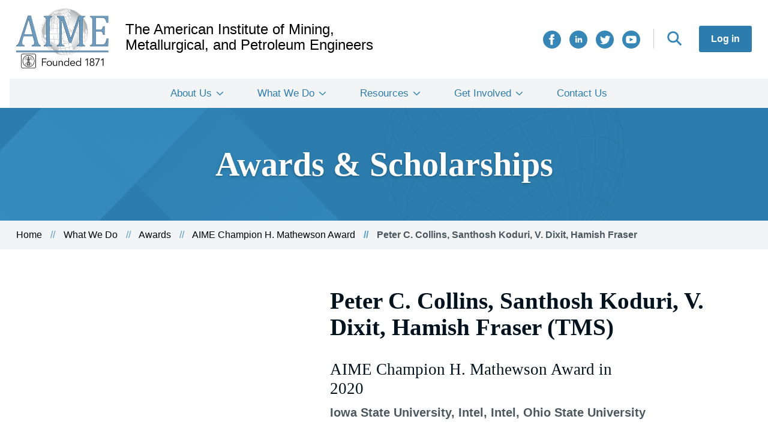

--- FILE ---
content_type: text/html; charset=UTF-8
request_url: https://aimehq.org/what-we-do/awards/aime-champ-mathewson-award/peter-c-collins-santhosh-koduri-v-dixit-hamish-fraser
body_size: 5250
content:
<!DOCTYPE html>
<html lang="en" dir="ltr">
  <head>
    <meta charset="utf-8" />
<meta name="description" content="&quot;Understanding the Interdependencies Between Composition, Microstructure, and Continuum Variables and Their Influence on the Fracture Toughness of a/b-Processed Ti-6Al-4V&quot;, Met Trans A, March 2018" />
<link rel="canonical" href="https://aimehq.org/what-we-do/awards/aime-champ-mathewson-award/peter-c-collins-santhosh-koduri-v-dixit-hamish-fraser" />
<meta name="Generator" content="Drupal 10 (https://www.drupal.org)" />
<meta name="MobileOptimized" content="width" />
<meta name="HandheldFriendly" content="true" />
<meta name="viewport" content="width=device-width, initial-scale=1.0" />
<script type="application/ld+json">{
    "@context": "https://schema.org",
    "@graph": [
        {
            "@type": "Organization",
            "sameAs": "https://twitter.com/aimehq",
            "name": "The American Institute of Mining, Metallurgical, and Petroleum Engineers",
            "description": "AIME supports its four Member Societies through the conferring of awards, scholarships and special grants and, as one of the five Founder Societies of engineering.",
            "url": "https://aimehq.org/",
            "logo": {
                "@type": "ImageObject",
                "url": "https://aime.prod.fruition.net/themes/custom/aime/AIME_Logo.png"
            }
        }
    ]
}</script>
<link rel="icon" href="/core/misc/favicon.ico" type="image/vnd.microsoft.icon" />

    <title>Peter C. Collins, Santhosh Koduri, V. Dixit, Hamish Fraser | The American Institute of Mining, Metallurgical, and Petroleum Engineers</title>
    <link rel="stylesheet" media="all" href="/sites/default/files/css/css_a7wiaGVoA2xJwlsesJxJ1DUnbG1AXJBtYQsIAKYuFas.css?delta=0&amp;language=en&amp;theme=aime&amp;include=eJw9zFEOAiEMRdEN4bCmN_AkNYVOWjTi6o0a5-_mfFxIZ25qO_QSc6mMlvAxe9BdKuPkoohYeUfw350RaIxUzJmr3w_ohhuePxjmHSovps4qyFfRSd8Kjik2UqyY7N_hG9OqNAc" />
<link rel="stylesheet" media="all" href="/sites/default/files/css/css_rWdypkx-dLIn8DHeR0HMoP5wSeMUulOuEsIXCkTTkws.css?delta=1&amp;language=en&amp;theme=aime&amp;include=eJw9zFEOAiEMRdEN4bCmN_AkNYVOWjTi6o0a5-_mfFxIZ25qO_QSc6mMlvAxe9BdKuPkoohYeUfw350RaIxUzJmr3w_ohhuePxjmHSovps4qyFfRSd8Kjik2UqyY7N_hG9OqNAc" />

    <script type="application/json" data-drupal-selector="drupal-settings-json">{"path":{"baseUrl":"\/","pathPrefix":"","currentPath":"node\/1830","currentPathIsAdmin":false,"isFront":false,"currentLanguage":"en"},"pluralDelimiter":"\u0003","suppressDeprecationErrors":true,"gtag":{"tagId":"","consentMode":false,"otherIds":[],"events":[],"additionalConfigInfo":[]},"ajaxPageState":{"libraries":"eJxdzV0KAjEQA-AL1e2RJNuNw8hMRzpFXE_vDyjoS0i-l0CdVSxW2CHnbtql4GVx5Ri6Mb_cDJl7XZH8dGcmhFlaDNYew2F6Z5EIMR4npMoz_veCM26_6MW5KepJbXIsDZep0UvuOenvzwfmIUFi","theme":"aime","theme_token":null},"ajaxTrustedUrl":[],"gtm":{"tagId":null,"settings":{"data_layer":"dataLayer","include_classes":false,"allowlist_classes":"google\nnonGooglePixels\nnonGoogleScripts\nnonGoogleIframes","blocklist_classes":"customScripts\ncustomPixels","include_environment":false,"environment_id":"","environment_token":""},"tagIds":["GTM-PGSWX2G"]},"user":{"uid":0,"permissionsHash":"c969246ef2f309553e5d80d1599888246e0336c713bd504baab38f5bfc015079"}}</script>
<script src="/sites/default/files/js/js_fk64RDZdE2RchkMaX1hKc93OfTsUDbyxjPQJ1QjkBqQ.js?scope=header&amp;delta=0&amp;language=en&amp;theme=aime&amp;include=eJxLzMxN1U_PyU9KzNEtLqnMycxL10nPz0_PSY0vSUzXTwcS6Hy9xKzEClTBXADUixst"></script>
<script src="/modules/contrib/google_tag/js/gtag.js?t8imvj"></script>
<script src="/modules/contrib/google_tag/js/gtm.js?t8imvj"></script>

  </head>
  <body class="path-node page-node-type-awards-scholarships-winner">
        <a href="#main-content" class="visually-hidden focusable skip-link">
      Skip to main content
    </a>
    <noscript><iframe src="https://www.googletagmanager.com/ns.html?id=GTM-PGSWX2G"
                  height="0" width="0" style="display:none;visibility:hidden"></iframe></noscript>

      <div class="dialog-off-canvas-main-canvas" data-off-canvas-main-canvas>
    <div class="aime-site layout-container">
  <header role="banner" class="aime-site__header">
      <div class = "region region-header">
    <div class = "container clearfix">
      <div id="block-aime-branding" class="block block-system block-system-branding-block">
  
    
        <a href="/" rel="home" class="site-logo">
      <img src="/themes/custom/aime/AIME_Logo.png" alt="Home" />
    </a>
        <div class="site-name">
      <a href="/" rel="home">The American Institute of Mining, Metallurgical, and Petroleum Engineers</a>
    </div>
    </div>
<div id="block-hamburgericon" class="block block-block-content block-block-content55b44c44-1f43-4594-ba43-3b4e975535f3">
  
    
      
  </div>
<nav role="navigation" aria-labelledby="block-aime-account-menu-menu" id="block-aime-account-menu" class="block block-menu navigation menu--account">
            
  <h2 class="visually-hidden" id="block-aime-account-menu-menu">User account menu</h2>
  

        
                <ul data-region="header" class="menu menu--level-1">
                    <li class="menu-item">
        <a href="/user/login" data-drupal-link-system-path="user/login">Log in</a>
              </li>
        </ul>
  


  </nav>
<nav role="navigation" aria-labelledby="block-search-menu" id="block-search" class="block block-menu navigation menu--search">
            
  <h2 class="visually-hidden" id="block-search-menu">Search</h2>
  

        
                <ul data-region="header" class="menu menu--level-1">
                    <li class="menu-item">
        <a href="/search" data-drupal-link-system-path="search">Search</a>
              </li>
        </ul>
  


  </nav>
<nav role="navigation" aria-labelledby="block-connectwithus-2-menu" id="block-connectwithus-2" class="block block-menu navigation menu--social-share-icons">
            
  <h2 class="visually-hidden" id="block-connectwithus-2-menu">Connect With Us</h2>
  

        
                <ul data-region="header" class="menu menu--level-1">
                    <li class="menu-item">
        <a href="https://www.facebook.com/AIMEHQ/" class="aime-site__facebook" target="_blank">Facebook</a>
              </li>
                <li class="menu-item">
        <a href="https://www.linkedin.com/company/american-institute-of-mining-metallurgical-and-petroleum-engineers-inc-aime/" class="aime-site__linkedin" target="_blank">LinkedIn</a>
              </li>
                <li class="menu-item">
        <a href="https://twitter.com/aimehq" class="aime-site__twitter" target="_blank">Twitter</a>
              </li>
                <li class="menu-item">
        <a href="https://www.youtube.com/user/AIMEHQ" class="aime-site__youtube" target="_blank">YouTube</a>
              </li>
        </ul>
  


  </nav>

    </div>
  </div>

  </header>

  <nav role="banner" class="aime-site__header">
      <div class="region region-primary-menu">
    <nav role="navigation" aria-labelledby="block-aime-main-menu-menu" id="block-aime-main-menu" class="block block-menu navigation menu--main">
            
  <h2 class="visually-hidden" id="block-aime-main-menu-menu">Main navigation</h2>
  

        
                <ul data-region="primary_menu" class="menu menu--level-1">
                    <li class="menu-item menu-item--expanded">
        <a href="/about-us" data-drupal-link-system-path="node/3">About Us</a>
                                  <ul class="menu">
                    <li class="menu-item">
        <a href="/about-us/governance" data-drupal-link-system-path="node/3802">Governance</a>
              </li>
                <li class="menu-item">
        <a href="/about-us/history" data-drupal-link-system-path="node/2">Our History</a>
              </li>
                <li class="menu-item">
        <a href="/about-us/annual-reports" data-drupal-link-system-path="node/2953">Annual Reports</a>
              </li>
                <li class="menu-item">
        <a href="/about-us/news" data-drupal-link-system-path="about-us/news">News</a>
              </li>
        </ul>
  
              </li>
                <li class="menu-item menu-item--expanded">
        <a href="/what-we-do" data-drupal-link-system-path="node/2929">What We Do</a>
                                  <ul class="menu">
                    <li class="menu-item">
        <a href="/what-we-do/oral-histories" data-drupal-link-system-path="what-we-do/oral-histories">Oral Histories</a>
              </li>
                <li class="menu-item">
        <a href="/what-we-do/awards" data-drupal-link-system-path="what-we-do/awards">Awards</a>
              </li>
                <li class="menu-item">
        <a href="/what-we-do/scholarships" data-drupal-link-system-path="what-we-do/scholarships">Scholarships</a>
              </li>
                <li class="menu-item">
        <a href="/what-we-do/milestone-recognition" data-drupal-link-system-path="node/3746">Milestone Recognition</a>
              </li>
                <li class="menu-item">
        <a href="/what-we-do/funding" data-drupal-link-system-path="node/2947">Funding</a>
              </li>
                <li class="menu-item">
        <a href="/what-we-do/collaborative-efforts" data-drupal-link-system-path="node/2933">Collaborative Efforts</a>
              </li>
        </ul>
  
              </li>
                <li class="menu-item menu-item--expanded">
        <a href="/resources" data-drupal-link-system-path="node/2935">Resources</a>
                                  <ul class="menu">
                    <li class="menu-item">
        <a href="/resources/digital-library" data-drupal-link-system-path="node/5">Digital Library</a>
              </li>
                <li class="menu-item">
        <a href="/resources/artifacts" data-drupal-link-system-path="node/3759">Artifacts</a>
              </li>
                <li class="menu-item">
        <a href="/resources/transformations" data-drupal-link-system-path="node/2950">Transformations</a>
              </li>
                <li class="menu-item">
        <a href="/resources/key-links-profession" data-drupal-link-system-path="node/2948">Key Links for the Profession</a>
              </li>
                <li class="menu-item">
        <a href="/resources/marketing-materials" data-drupal-link-system-path="node/2961">Marketing Materials</a>
              </li>
                <li class="menu-item">
        <a href="/trustee-resources" data-drupal-link-system-path="node/2944">For Trustees &amp; Committees</a>
              </li>
        </ul>
  
              </li>
                <li class="menu-item menu-item--expanded">
        <a href="/how-to-get-involved" data-drupal-link-system-path="node/2938">Get Involved</a>
                                  <ul class="menu">
                    <li class="menu-item">
        <a href="/how-to-get-involved/events" data-drupal-link-system-path="how-to-get-involved/events">Events</a>
              </li>
                <li class="menu-item">
        <a href="/how-to-get-involved/become-member" data-drupal-link-system-path="node/2939">Become a Member</a>
              </li>
                <li class="menu-item">
        <a href="/how-to-get-involved/become-volunteer" data-drupal-link-system-path="node/2941">Become a Volunteer</a>
              </li>
                <li class="menu-item">
        <a href="/how-to-get-involved/charitable-giving" data-drupal-link-system-path="node/2940">Charitable Giving</a>
              </li>
        </ul>
  
              </li>
                <li class="menu-item">
        <a href="/contact" data-drupal-link-system-path="webform/contact">Contact Us</a>
              </li>
        </ul>
  


  </nav>

  </div>

  </nav>

  <main role="main" class="aime-site__main" id="aime-site-main">
    <a id="main-content" tabindex="-1"></a>    <div class="aime-site__content-top">
        <div class="region region-content-top">
    <div id="block-heroblock" class="block block-aime-blocks block-hero-block">
  
    
      <section class = "hero-secondary section-pad-64">
  <div class = "container">
    <h1 class = "hero-secondary__title header-3xl header-white text-shadow">Awards & Scholarships</h1>
    <img class = "hero-secondary__globe" src = "/themes/custom/aime/images/aime-globe.svg" alt="" />
  </div>
  <div class = "hero-secondary__fade"></div>
  <div class = "hero-secondary__fade-flipped"></div>
  <div class = "hero-secondary__fade-sml"></div>
</section>

  </div>

<div class="container breadcrumb-section">
  <div id="block-aime-breadcrumbs" class="block block-system block-system-breadcrumb-block">
    
        
            <nav class="breadcrumb" role="navigation" aria-labelledby="system-breadcrumb">
    <h2 id="system-breadcrumb" class="visually-hidden">Breadcrumb</h2>
    <ol>
          <li>
                  <a href="/">Home</a>
              </li>
          <li>
                  <a href="/what-we-do">What We Do</a>
              </li>
          <li>
                  <a href="/what-we-do/awards">Awards</a>
              </li>
          <li>
                  <a href="/what-we-do/awards/aime-champ-mathewson-award">AIME Champion H. Mathewson Award</a>
              </li>
          <li>
                  Peter C. Collins, Santhosh Koduri, V. Dixit, Hamish Fraser
              </li>
        </ol>
  </nav>

      </div>
</div>

  </div>

    </div>
    <div class="layout-content aime-site__content">
        <div class="region region-content">
    <div data-drupal-messages-fallback class="hidden"></div><div id="block-aime-content" class="block block-system block-system-main-block">
  
    
      
    
<article class="node node--type-awards-scholarships-winner node--view-mode-full">
  
<div class = "section-pad-32"></div>
<section class = "person-bio container grid-wrapper">
  <div class="person-bio__content width-5-12">
              </div>
  <div class = "person-bio__content width-7-12">
    <div class = "person-bio__content__header">
      <h2 class = "person-bio__name header-xl">
        Peter C. Collins, Santhosh Koduri, V. Dixit, Hamish Fraser
                           (TMS)               </h2>

      
              <h2 class = "person-bio__award-year header-m">
          AIME Champion H. Mathewson Award in 
      <div class="field field--name-field-year field--type-integer field--label-hidden field__items">
              <div class="field__item">2020</div>
          </div>
  
        </h2>
          </div>
          <div class="person-bio__award paragraph-m">
        
            <div class="field field--name-field-subheader field--type-string-long field--label-hidden field__item">Iowa State University, Intel, Intel, Ohio State University</div>
      
      </div>
    
    
    
          <div class = "person-bio__bio content-wysiwyg">
        
            <div class="clearfix text-formatted field field--name-body field--type-text-with-summary field--label-hidden field__item"><p>"Understanding the Interdependencies Between Composition, Microstructure, and Continuum Variables and Their Influence on the Fracture Toughness of a/b-Processed Ti-6Al-4V", Met Trans A, March 2018</p>
</div>
      
      </div>
    
    
    
      </div>
</section>
<div class = "section-pad-32"></div>
</article>

  </div>
<div id="block-globalfooterads" class="block block-block-content block-block-content9b807517-4ccc-442b-b592-b13006fd64e2">
  
    
      
            <div class="clearfix text-formatted field field--name-body field--type-text-with-summary field--label-hidden field__item"><p>&nbsp;</p>
<p class="text-align-center" style="font-size:10px;">ADVERTISEMENT:</p>
  <script type="text/javascript" src="https://static.adzerk.net/ados.js"></script>
  <script type="text/javascript">
    var ados = ados || {};
    ados.run = ados.run || [];
    ados.run.push(function() {
      /* load placement for account: Multiview,
                            site: AIMEweb - American Institute of Mining, Metallurgical, and Petroleum Engineers -,
                            zone: AIMEweb - Leaderboard 728x90,
                            size: 728x90 - Leaderboard */
      ados_add_placement(4466, 54385, "mvLeaderboard", 4)
        .setZone(230520);
      ados_load();
    });
  </script>
  <style>
    #mvLeaderboard img {
      height: auto;
      max-width: 100%;
    }
  </style>
  <div id="mvLeaderboard" class="advertisement-section"></div>
  <script type="text/javascript" src="https://static.adzerk.net/ados.js"></script>
  <script type="text/javascript">
    var ados = ados || {};
    ados.run = ados.run || [];
    ados.run.push(function() {
      /* load placement for account: Multiview,
                            site: AIMEweb - American Institute of Mining, Metallurgical, and Petroleum Engineers -,
                            zone: AIMEweb - Leaderboard 728x90,
                            size: 728x90 - Leaderboard */
      ados_add_placement(4466, 54385, "mvLeaderboard", 4)
        .setZone(230520);
      ados_load();
    });
  </script>
  <style>
    #mvLeaderboard img {
      height: auto;
      max-width: 100%;
    }
  </style>
  <div id="mvLeaderboard" class="advertisement-section"></div>
  <script type="text/javascript" src="https://static.adzerk.net/ados.js"></script>
  <script type="text/javascript">
    var ados = ados || {};
    ados.run = ados.run || [];
    ados.run.push(function() {
      /* load placement for account: Multiview,
                            site: AIMEweb - American Institute of Mining, Metallurgical, and Petroleum Engineers -,
                            zone: AIMEweb - Leaderboard 728x90,
                            size: 728x90 - Leaderboard */
      ados_add_placement(4466, 54385, "mvLeaderboard", 4)
        .setZone(230520);
      ados_load();
    });
  </script>
  <style>
    #mvLeaderboard img {
      height: auto;
      max-width: 100%;
    }
  </style>
  <div id="mvLeaderboard" class="advertisement-section"></div>
  <script type="text/javascript" src="https://static.adzerk.net/ados.js"></script>
  <script type="text/javascript">
    var ados = ados || {};
    ados.run = ados.run || [];
    ados.run.push(function() {
      /* load placement for account: Multiview,
                            site: AIMEweb - American Institute of Mining, Metallurgical, and Petroleum Engineers -,
                            zone: AIMEweb - Leaderboard 728x90,
                            size: 728x90 - Leaderboard */
      ados_add_placement(4466, 54385, "mvLeaderboard", 4)
        .setZone(230520);
      ados_load();
    });
  </script>
  <style>
    #mvLeaderboard img {
      height: auto;
      max-width: 100%;
    }
  </style>
  <div id="mvLeaderboard" class="advertisement-section"></div>
</div>
      
  </div>

  </div>

    </div>
  </main>

      <footer role="contentinfo" class="aime-site__footer">
      
  <footer role="contentinfo" class="aime-site__footer">
        <div class="region region-footer clearfix">
    <div class = "container clearfix">
      <div class = "aime-site__footer-left">
        <div class = "region-footer__logo">
          <div id="block-aimefooterlogo" class="block block-block-content block-block-content9be6c9f5-0213-40e1-aff1-f63b8cc4cfbe">
  
    
      
            <div class="clearfix text-formatted field field--name-body field--type-text-with-summary field--label-hidden field__item"><article class="media media--type-image media--view-mode-centered-full-width">
  
      
            <div class="field field--name-field-media-image field--type-image field--label-hidden field__item">  <img loading="lazy" src="/sites/default/files/local/styles/large/local/2021-01/AIME_Logo_White_Blue.png?itok=vNAywy9p" width="480" height="315" alt="AIME Logo, White Blue " class="image-style-large">


</div>
      
  </article>
</div>
      
  </div>

        </div>
        <div class = "region-footer__contact">
          <div id="block-footeraddress" class="block block-block-content block-block-contenta4b65420-10da-40d6-934a-94fe1e6fdbaf">
  
    
      
            <div class="clearfix text-formatted field field--name-body field--type-text-with-summary field--label-hidden field__item"><p><strong>Mailing Address:</strong></p>
<p>c/o Inventures</p>
<p>2603 Camino Ramon, Suite 200</p>
<p>San Ramon, CA 94583</p>
<p>&nbsp;</p>
<p><strong>Phone Number:</strong></p>
<p>1.925.275.6626</p>
</div>
      
  </div>

        </div>
      </div>
      <nav role="navigation" aria-labelledby="block-mainnavigation-menu" id="block-mainnavigation" class="block block-menu navigation menu--main">
            
  <h2 class="visually-hidden" id="block-mainnavigation-menu">Main navigation</h2>
  

        
                <ul data-region="footer" class="menu menu--level-1">
                    <li class="menu-item menu-item--expanded">
        <a href="/about-us" data-drupal-link-system-path="node/3">About Us</a>
                                  <ul class="menu">
                    <li class="menu-item">
        <a href="/about-us/governance" data-drupal-link-system-path="node/3802">Governance</a>
              </li>
                <li class="menu-item">
        <a href="/about-us/history" data-drupal-link-system-path="node/2">Our History</a>
              </li>
                <li class="menu-item">
        <a href="/about-us/annual-reports" data-drupal-link-system-path="node/2953">Annual Reports</a>
              </li>
                <li class="menu-item">
        <a href="/about-us/news" data-drupal-link-system-path="about-us/news">News</a>
              </li>
        </ul>
  
              </li>
                <li class="menu-item menu-item--expanded">
        <a href="/what-we-do" data-drupal-link-system-path="node/2929">What We Do</a>
                                  <ul class="menu">
                    <li class="menu-item">
        <a href="/what-we-do/oral-histories" data-drupal-link-system-path="what-we-do/oral-histories">Oral Histories</a>
              </li>
                <li class="menu-item">
        <a href="/what-we-do/awards" data-drupal-link-system-path="what-we-do/awards">Awards</a>
              </li>
                <li class="menu-item">
        <a href="/what-we-do/scholarships" data-drupal-link-system-path="what-we-do/scholarships">Scholarships</a>
              </li>
                <li class="menu-item">
        <a href="/what-we-do/milestone-recognition" data-drupal-link-system-path="node/3746">Milestone Recognition</a>
              </li>
                <li class="menu-item">
        <a href="/what-we-do/funding" data-drupal-link-system-path="node/2947">Funding</a>
              </li>
                <li class="menu-item">
        <a href="/what-we-do/collaborative-efforts" data-drupal-link-system-path="node/2933">Collaborative Efforts</a>
              </li>
        </ul>
  
              </li>
                <li class="menu-item menu-item--expanded">
        <a href="/resources" data-drupal-link-system-path="node/2935">Resources</a>
                                  <ul class="menu">
                    <li class="menu-item">
        <a href="/resources/digital-library" data-drupal-link-system-path="node/5">Digital Library</a>
              </li>
                <li class="menu-item">
        <a href="/resources/artifacts" data-drupal-link-system-path="node/3759">Artifacts</a>
              </li>
                <li class="menu-item">
        <a href="/resources/transformations" data-drupal-link-system-path="node/2950">Transformations</a>
              </li>
                <li class="menu-item">
        <a href="/resources/key-links-profession" data-drupal-link-system-path="node/2948">Key Links for the Profession</a>
              </li>
                <li class="menu-item">
        <a href="/resources/marketing-materials" data-drupal-link-system-path="node/2961">Marketing Materials</a>
              </li>
                <li class="menu-item">
        <a href="/trustee-resources" data-drupal-link-system-path="node/2944">For Trustees &amp; Committees</a>
              </li>
        </ul>
  
              </li>
                <li class="menu-item menu-item--expanded">
        <a href="/how-to-get-involved" data-drupal-link-system-path="node/2938">Get Involved</a>
                                  <ul class="menu">
                    <li class="menu-item">
        <a href="/how-to-get-involved/events" data-drupal-link-system-path="how-to-get-involved/events">Events</a>
              </li>
                <li class="menu-item">
        <a href="/how-to-get-involved/become-member" data-drupal-link-system-path="node/2939">Become a Member</a>
              </li>
                <li class="menu-item">
        <a href="/how-to-get-involved/become-volunteer" data-drupal-link-system-path="node/2941">Become a Volunteer</a>
              </li>
                <li class="menu-item">
        <a href="/how-to-get-involved/charitable-giving" data-drupal-link-system-path="node/2940">Charitable Giving</a>
              </li>
        </ul>
  
              </li>
                <li class="menu-item">
        <a href="/contact" data-drupal-link-system-path="webform/contact">Contact Us</a>
              </li>
        </ul>
  


  </nav>

    </div>
      <div class = "subfooter">
        <div class = "container clearfix">
          <div class="aime-site___footer_copyright">
            <div id="block-footercopyright" class="block block-block-content block-block-content9b5f9def-88e3-4b5a-a3bd-ebd70f02b244">
  
    
      
            <div class="clearfix text-formatted field field--name-body field--type-text-with-summary field--label-hidden field__item"><p>©2021 The American Institute of Mining, Metallurgical and Petroleum Engineers. All rights reserved.</p>
</div>
      
  </div>

          </div>
          <nav role="navigation" aria-labelledby="block-connectwithus-menu" id="block-connectwithus" class="block block-menu navigation menu--social-share-icons">
      
  <h2 id="block-connectwithus-menu">Connect With Us</h2>
  

        
                <ul data-region="footer" class="menu menu--level-1">
                    <li class="menu-item">
        <a href="https://www.facebook.com/AIMEHQ/" class="aime-site__facebook" target="_blank">Facebook</a>
              </li>
                <li class="menu-item">
        <a href="https://www.linkedin.com/company/american-institute-of-mining-metallurgical-and-petroleum-engineers-inc-aime/" class="aime-site__linkedin" target="_blank">LinkedIn</a>
              </li>
                <li class="menu-item">
        <a href="https://twitter.com/aimehq" class="aime-site__twitter" target="_blank">Twitter</a>
              </li>
                <li class="menu-item">
        <a href="https://www.youtube.com/user/AIMEHQ" class="aime-site__youtube" target="_blank">YouTube</a>
              </li>
        </ul>
  


  </nav>

        </div>
      </div>
  </div>
</footer>

    </footer>
  
</div>
  </div>

    
    <script src="/sites/default/files/js/js_0AxzPiDJzF9oC6k3eojT74DWNje6EE9jl4ad_Qxg9EE.js?scope=footer&amp;delta=0&amp;language=en&amp;theme=aime&amp;include=eJxLzMxN1U_PyU9KzNEtLqnMycxL10nPz0_PSY0vSUzXTwcS6Hy9xKzEClTBXADUixst"></script>

  </body>
</html>


--- FILE ---
content_type: application/javascript; charset=utf-8
request_url: https://e-4466.adzerk.net/ados?t=1769230183388&request=%7B%22Placements%22%3A%5B%7B%22A%22%3A4466%2C%22S%22%3A54385%2C%22D%22%3A%22mvLeaderboard%22%2C%22AT%22%3A4%2C%22Z%22%3A%5B230520%5D%7D%5D%2C%22Keywords%22%3A%22undefined%22%2C%22Referrer%22%3A%22%22%2C%22IsAsync%22%3Atrue%7D
body_size: 1146
content:
var html__71435 = '\x3ca\x20href\x3d\x22https\x3a\x2f\x2fe\x2d4466\x2eadzerk\x2enet\x2fr\x3fe\[base64]\x26s\x3dX3icP3hTT_nDZF5mslX4rv4g5L0\x22\x20rel\x3d\x22nofollow\x22\x20target\x3d\x22_blank\x22\x20title\x3d\x22\x22\x3e\x3cimg\x20src\x3d\x22https\x3a\x2f\x2fs\x2ezkcdn\x2enet\x2fAdvertisers\x2fc9cd1ecc53d441e4b41c021533fe2e55\x2ejpg\x22\x20title\x3d\x22\x22\x20alt\x3d\x22\x22\x20border\x3d\x220\x22\x20width\x3d\x22728\x22\x20height\x3d\x2290\x22\x3e\x3c\x2fa\x3e';
var html_command__54196 = function() { azHtmlLoad('mvLeaderboard', html__71435); };
var pixel__76513 = 'https\x3a\x2f\x2fe\x2d4466\x2eadzerk\x2enet\x2fi\x2egif\x3fe\[base64]\x26s\x3daFSEwKIRmYW\x2dVYKMlWJ82C6a6yU';
var pixel_command__20790 = function() { ados_writePixel('mvLeaderboard', pixel__76513); };
setTimeout(function() {
  azLoad('mvLeaderboard', html_command__54196);
  azLoad('mvLeaderboard', pixel_command__20790);
}, 100);

--- FILE ---
content_type: application/javascript; charset=utf-8
request_url: https://e-4466.adzerk.net/ados?t=1769230183407&request=%7B%22Placements%22%3A%5B%7B%22A%22%3A4466%2C%22S%22%3A54385%2C%22D%22%3A%22mvLeaderboard%22%2C%22AT%22%3A4%2C%22Z%22%3A%5B230520%5D%7D%5D%2C%22Keywords%22%3A%22undefined%22%2C%22Referrer%22%3A%22%22%2C%22IsAsync%22%3Atrue%7D
body_size: 1144
content:
var html__31327 = '\x3ca\x20href\x3d\x22https\x3a\x2f\x2fe\x2d4466\x2eadzerk\x2enet\x2fr\x3fe\[base64]\x26s\x3dkiNpH3jHvBhdsFM7KxyhiVmwo2g\x22\x20rel\x3d\x22nofollow\x22\x20target\x3d\x22_blank\x22\x20title\x3d\x22\x22\x3e\x3cimg\x20src\x3d\x22https\x3a\x2f\x2fs\x2ezkcdn\x2enet\x2fAdvertisers\x2fc9cd1ecc53d441e4b41c021533fe2e55\x2ejpg\x22\x20title\x3d\x22\x22\x20alt\x3d\x22\x22\x20border\x3d\x220\x22\x20width\x3d\x22728\x22\x20height\x3d\x2290\x22\x3e\x3c\x2fa\x3e';
var html_command__78674 = function() { azHtmlLoad('mvLeaderboard', html__31327); };
var pixel__99346 = 'https\x3a\x2f\x2fe\x2d4466\x2eadzerk\x2enet\x2fi\x2egif\x3fe\[base64]\x26s\x3d01RH9Gzb_Z\x2d2UocclAX3qZyzVyM';
var pixel_command__29592 = function() { ados_writePixel('mvLeaderboard', pixel__99346); };
setTimeout(function() {
  azLoad('mvLeaderboard', html_command__78674);
  azLoad('mvLeaderboard', pixel_command__29592);
}, 100);

--- FILE ---
content_type: application/javascript; charset=utf-8
request_url: https://e-4466.adzerk.net/ados?t=1769230183406&request=%7B%22Placements%22%3A%5B%7B%22A%22%3A4466%2C%22S%22%3A54385%2C%22D%22%3A%22mvLeaderboard%22%2C%22AT%22%3A4%2C%22Z%22%3A%5B230520%5D%7D%5D%2C%22Keywords%22%3A%22undefined%22%2C%22Referrer%22%3A%22%22%2C%22IsAsync%22%3Atrue%7D
body_size: 1151
content:
var html__78609 = '\x3ca\x20href\x3d\x22https\x3a\x2f\x2fe\x2d4466\x2eadzerk\x2enet\x2fr\x3fe\[base64]\x26s\x3doABc17D1nTKtzGbZ7Mzn5\x2dWIRzU\x22\x20rel\x3d\x22nofollow\x22\x20target\x3d\x22_blank\x22\x20title\x3d\x22\x22\x3e\x3cimg\x20src\x3d\x22https\x3a\x2f\x2fs\x2ezkcdn\x2enet\x2fAdvertisers\x2fc9cd1ecc53d441e4b41c021533fe2e55\x2ejpg\x22\x20title\x3d\x22\x22\x20alt\x3d\x22\x22\x20border\x3d\x220\x22\x20width\x3d\x22728\x22\x20height\x3d\x2290\x22\x3e\x3c\x2fa\x3e';
var html_command__77681 = function() { azHtmlLoad('mvLeaderboard', html__78609); };
var pixel__32995 = 'https\x3a\x2f\x2fe\x2d4466\x2eadzerk\x2enet\x2fi\x2egif\x3fe\[base64]\x26s\x3dPGvHPbX8THzrFRTKeuACb9QNvcE';
var pixel_command__90969 = function() { ados_writePixel('mvLeaderboard', pixel__32995); };
setTimeout(function() {
  azLoad('mvLeaderboard', html_command__77681);
  azLoad('mvLeaderboard', pixel_command__90969);
}, 100);

--- FILE ---
content_type: application/javascript; charset=utf-8
request_url: https://e-4466.adzerk.net/ados?t=1769230183405&request=%7B%22Placements%22%3A%5B%7B%22A%22%3A4466%2C%22S%22%3A54385%2C%22D%22%3A%22mvLeaderboard%22%2C%22AT%22%3A4%2C%22Z%22%3A%5B230520%5D%7D%5D%2C%22Keywords%22%3A%22undefined%22%2C%22Referrer%22%3A%22%22%2C%22IsAsync%22%3Atrue%7D
body_size: 1149
content:
var html__79489 = '\x3ca\x20href\x3d\x22https\x3a\x2f\x2fe\x2d4466\x2eadzerk\x2enet\x2fr\x3fe\[base64]\x26s\x3dblqPQz4SomQeHgPZTvn8aEEZNVQ\x22\x20rel\x3d\x22nofollow\x22\x20target\x3d\x22_blank\x22\x20title\x3d\x22\x22\x3e\x3cimg\x20src\x3d\x22https\x3a\x2f\x2fs\x2ezkcdn\x2enet\x2fAdvertisers\x2fc9cd1ecc53d441e4b41c021533fe2e55\x2ejpg\x22\x20title\x3d\x22\x22\x20alt\x3d\x22\x22\x20border\x3d\x220\x22\x20width\x3d\x22728\x22\x20height\x3d\x2290\x22\x3e\x3c\x2fa\x3e';
var html_command__98899 = function() { azHtmlLoad('mvLeaderboard', html__79489); };
var pixel__42109 = 'https\x3a\x2f\x2fe\x2d4466\x2eadzerk\x2enet\x2fi\x2egif\x3fe\[base64]\x26s\x3dWwlHgYSnetG6Iwv4mKwWvYZHjlk';
var pixel_command__97282 = function() { ados_writePixel('mvLeaderboard', pixel__42109); };
setTimeout(function() {
  azLoad('mvLeaderboard', html_command__98899);
  azLoad('mvLeaderboard', pixel_command__97282);
}, 100);

--- FILE ---
content_type: image/svg+xml
request_url: https://aimehq.org/themes/custom/aime/images/icon-facebook-white.svg
body_size: 285
content:
<svg width="30" height="30" viewBox="0 0 30 30" fill="none" xmlns="http://www.w3.org/2000/svg">
<path d="M15 0C6.71625 0 0 6.71625 0 15C0 23.2838 6.71625 30 15 30C23.2838 30 30 23.2838 30 15C30 6.71625 23.2838 0 15 0ZM18.75 10H17.0625C16.39 10 16.25 10.2762 16.25 10.9725V12.5H18.75L18.4888 15H16.25V23.75H12.5V15H10V12.5H12.5V9.615C12.5 7.40375 13.6638 6.25 16.2863 6.25H18.75V10Z" fill="white"/>
</svg>
